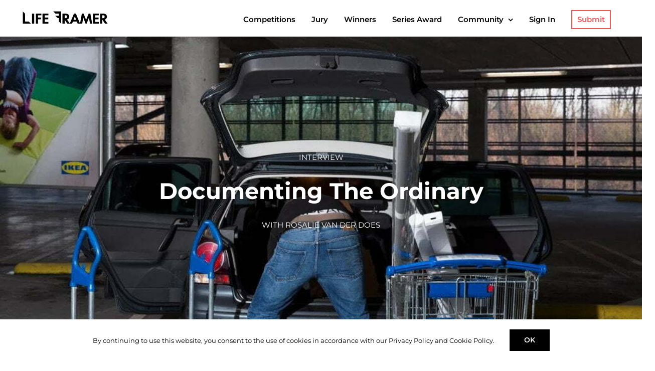

--- FILE ---
content_type: text/css
request_url: https://www.life-framer.com/wp-content/plugins/lifeframer-entry-process/css/payments.css
body_size: 1034
content:
#paypal-container, #call_paypal {
    background-color: rgb(0, 156, 222);
    margin: 0 auto;
    width: 250px;
    padding: 10px;
    border-radius: 5px;
}

#paypal-container:hover, .paypal-button-content:hover,#call_paypal:hover {
    background-color: rgb(0, 126, 192);
}

#paypal-div {
    width: auto;
    display: block;
    padding-left: 10px;
}

#card-section {
    display: none;
    visibility: hidden;
}

#encrypted-warning {
    position: absolute;
    top: 45px;
    border: 1px #747474 solid;
    background-color: white;
    padding: 15px;
    font-size: 12px;
    margin-right: 40px;
    z-index: 100;
}

#encrypted-warning-link {
    position: absolute;
    right: 5px;
    top: 10px;
}

#expiration-date {
    float: left;
    display: inline-block;
}

#security-code {
    display: inline-block;
}

#cvv {
    width: 75px;
}

#card_payment_button, #pay_by_card {
    margin-left: 10px;
    background-color: #ef1a1a !important;
    color: #FFF;
    font-family: inherit;
    margin-top: 35px;
    text-transform: uppercase !important;
}

#entry-process-submit, #new-entry-process-submit{
    background-color: #ef1a1a !important;
    border: none;
    color: #FFF;
    font-family: inherit;
    text-transform: uppercase !important;
}

#call_paypal {
    margin-left: 10px;
    background-color: rgb(0, 156, 222);
    color: #FFF;
    font-family: inherit;
    margin-top: 5px;
    text-transform: uppercase !important;
    display: inline-block!important;
    width: auto!important;
    min-width: 250px!important;
    height: 50px;
}

#call_paypal_btn {
    width: 100px;
}

#card_payment_button:hover, #pay_by_card:hover {
    background-color: darkred !important;
}

#back_to_paypal
{
    margin-top: 15px;
}

.paypal-button-tag-content{
    display: none;
    visibility: hidden;
}

#or_phrase {
    margin-bottom: 20px;
    margin-top: 20px;
}

#expiry-security-row
{
    position: relative;
}

#cvv-warning {
    position: absolute;
    top: 100px;
    border: 1px #747474 solid;
    background-color: white;
    padding: 15px;
    z-index: 100;
}

#cvv-warning-link {
    position: absolute;
    left: 50px;
    top: 12px;
    z-index: 1;
}

#expiration_date_month, #expiration_date_year {
    display: inline !important;
    width: 75px;
    height: 40px;
    margin-right: 15px;
}

#form-errors {
    color: indianred;
}

#personal-info {
    max-width: 450px;
    margin: 0 auto;
}

#card-images {
    float: right;
}

#card-images img{
    border-style: none;
    vertical-align: top;
    max-width: 100%;
    height: auto; 
}

#personal-info .um-field-label {
    margin-top: 20px;
}

.error-title {
    color: indianred !important;
}

.payment-form {
    align-content: center;
    color: #555555;
    font-family: 'Open Sans', Arial, Helvetica, sans-serif;
    font-size: 15px !important;
    line-height: 22px !important;
    font-weight: 700;
    font-weight: 600;
}

#personal-info input[type="text"],
#personal-info select
{
    color: #000;
    border-color: #000;
    border-radius: 0;
    border-width: 2px;
}

#personal-info select{
    height: 40px;
}

#personal-info select#billing_country{
    width: 100%;
}

.warning {
    position: relative;
}

#cover {
    background: url("wp-content/uploads/payments/ajax-loader.gif") no-repeat scroll center center #FFF;
    position: fixed;
    height: 100%;
    width: 100%;
    z-index: 200;
}

.comodo-trust{
    display: inline-block;
    margin-top: -6px;
}

.comodo-trust a:not(#comodoTL){
    height: 35px;
    display: block;
}

#personal-info #card_payment_button, 
#personal-info #pay_by_card {
    margin: 35px auto 0;
    border-radius: 0 !important;
    background-color: #222 !important;
    color: #fff;
    padding: 12px 0 !important;
    font-family: 'Montserrat' !important;
    font-size: 19px !important;
    line-height: 22px !important;
    border-width: 0 !important;
}

#personal-info #card_payment_button:hover, 
#personal-info #pay_by_card:hover {
    background-color: #f05858 !important;
}




#hf-number,#hf-cvv,#hf-date{
    padding: 0 12px!important;
    width: 100%;
    display: block!important;
    cursor: text!important;
    font-size: 15px!important;
    height: 40px!important;
    box-sizing: border-box!important;
    margin: 0!important;
    position: static;
    outline: 0!important;
    color: #000;
    border-color: #000;
    border-radius: 0;
    border-width: 2px;
    border-style: solid;
}
#modal {
    position: fixed;
    top: 0;
    left: 0;
    display: flex;
    align-items: center;
    height: 100vh;
    width: 100vw;
    z-index: 100;
}
@media(min-width: 768px){
    .bt-modal-frame {
        height: 510px;
        width: 510px;
    }
}
.bt-modal-frame {
    /*height: 510px;*/
    /*width: 510px;*/
    margin: auto;
    background-color: #eee;
    z-index: 2;
    border-radius: 6px;
}
.bt-modal-frame iframe{
    width: 100%;
}

.bt-modal-body {
    /*height: 400px;*/
    margin: 0 20px;
    background-color: white;
    border: 1px solid lightgray;
}

.bt-modal-header, .bt-modal-footer {
    height: 40px;
    text-align: center;
    line-height: 40px;
}

.bt-mask {
    position: absolute;
    top: 0;
    left: 0;
    height: 100%;
    width: 100%;
    background-color: black;
    opacity: 0.8;
}

#expiration-date {
    float: left;
    display: inline-block;
    margin-right: 10px;
    max-width: 88px;
}

#security-code #hf-cvv {
    max-width: 75px;
}
#security-code {
    display: inline-block;
    float: left;
    max-width: 106px;
    margin-left: 9px;
}

#paypal-button{
    display: none;
}

--- FILE ---
content_type: image/svg+xml
request_url: https://www.life-framer.com/wp-content/uploads/2021/01/LF-Logo_Text_Black.svg
body_size: 583
content:
<?xml version="1.0" encoding="utf-8"?>
<!-- Generator: Adobe Illustrator 22.0.1, SVG Export Plug-In . SVG Version: 6.00 Build 0)  -->
<svg version="1.1" id="Layer_1" xmlns="http://www.w3.org/2000/svg" xmlns:xlink="http://www.w3.org/1999/xlink" x="0px" y="0px"
	 width="200px" height="30px" viewBox="0 0 878.9 150.8" style="enable-background:new 0 0 878.9 150.8;" xml:space="preserve">
<style type="text/css">
	.st0{stroke:#EC1946;stroke-width:3.0209;stroke-miterlimit:10;}
</style>
<g>
	<path class="st0" d="M479.6,66.8"/>
	<polyline points="14.3,14.2 36.7,36.6 36.7,115.7 74.7,115.7 95.6,136.7 14.2,136.7 14.2,14.3 	"/>
	<rect x="106.7" y="36.6" width="22.2" height="100.1"/>
	<polygon points="200.3,52.9 166.3,52.9 166.3,75.4 197.3,75.4 197.3,93.2 166.3,93.2 166.3,136.7 145,136.7 145,36.6 200.3,36.6 	
		"/>
	<polygon points="270.9,52.9 234.6,52.9 234.6,75.4 269.3,75.4 269.3,93.2 234.6,93.2 234.6,119.3 270.9,119.3 270.9,136.7 
		212.4,136.7 212.4,36.6 270.9,36.6 	"/>
	<polygon points="398,14.3 398,136.5 377.2,115.7 377.2,80.2 363.7,80.2 341.6,58.2 377.2,58.2 377.2,36.6 341.6,36.6 319.3,14.3 	
		"/>
	<path d="M546.9,36.6h-19.5l-42.5,100.1h23.9l7.8-20.9h39.8l8.1,20.8l23.8,0.2L546.9,36.6z M522.9,98.3l12.9-34.9l13.6,34.9H522.9z"
		/>
	<path d="M457.6,95.7c15.1-3.9,22-15.3,22-28.8c0-16.7-10.6-30.3-34.2-30.3h-33.5v100.1h22.2V97.1l26.5,39.6h26.2L457.6,95.7z
		 M437.9,81.4h-3.8V52.3h3.8c17.5,0,18.8,6.5,18.8,14.6C456.7,74.9,455.4,81.4,437.9,81.4z"/>
	<polygon points="648.9,98.3 623.4,36.6 606.2,36.6 588.1,136.7 609.9,136.7 620.4,74.9 643.7,136.7 654.2,136.7 677.5,74.9 
		688,136.7 709.8,136.7 691.7,36.6 674.5,36.6 	"/>
	<polygon points="776,52.9 739.7,52.9 739.7,75.4 774.3,75.4 774.3,93.2 739.7,93.2 739.7,119.3 776,119.3 776,136.7 717.4,136.7 
		717.4,36.6 776,36.6 	"/>
	<path d="M835.5,95.7c15.1-3.9,22-15.3,22-28.8c0-16.7-10.6-30.3-34.2-30.3h-33.5v100.1h22.2V97.1l26.5,39.6h26.2L835.5,95.7z
		 M815.8,81.4h-3.8V52.3h3.8c17.5,0,18.8,6.5,18.8,14.6C834.6,74.9,833.3,81.4,815.8,81.4z"/>
</g>
</svg>


--- FILE ---
content_type: text/javascript
request_url: https://www.life-framer.com/wp-content/themes/Avada-Child-Theme/assets/js/woocommerce.js
body_size: 147
content:
jQuery(document).ready(function(jQuery) {



    // Listen for the event triggered by address-i18n.min.js
    jQuery(document).on('wc_address_i18n_ready', function() {
        //jQuery('#billing_email_field').append('<h3>Account Creation</h3>');

        //console.log(window.data);

    });

    /**
     * Show custom HTML/CSS loader when payment is processing
     */
    jQuery('form.checkout').on('checkout_place_order', function () {
        setTimeout(function(){
            if (!jQuery('.woocommerce .woocommerce-error').length){
                LFLoader.show('<h3>WE ARE PROCESSING YOUR PAYMENT</h3>');
            }
        }, 250);

    });

    jQuery( document.body ).on( 'click', 'a.showlogin', function (e){
        var scrollElement           = jQuery( '.woocommerce-form-login-toggle' );

        if ( ! scrollElement.length ) {
            scrollElement = jQuery( 'form.checkout' );
        }

        if ( scrollElement.length ) {
            jQuery( 'html, body' ).animate( {
                scrollTop: ( scrollElement.offset().top - 150 )
            }, 1000 );
        }

    });

    /**
     * Hide loader if there are validation errors
     */
    jQuery(document.body).on('checkout_error', function(){
        console.log('->>>>>>>>>>>>>>> HIDE??WW??W');
        LFLoader.hide();

        var scrollElement           = jQuery('.woocommerce .woocommerce-error');

        if ( ! scrollElement.length ) {
            scrollElement = jQuery( 'form.checkout' );
        }

        if ( scrollElement.length ) {
            jQuery( 'html, body' ).animate( {
                scrollTop: ( scrollElement.offset().top - 150 )
            }, 1000 );
        }
    });
});

--- FILE ---
content_type: text/javascript
request_url: https://www.life-framer.com/wp-content/themes/Avada-Child-Theme/assets/js/imghover.js
body_size: -26
content:
window.imghoveractivate = function (windowWidth) {
    jQuery("a.imghover").each(function () {
        if (windowWidth >= 426) {
            jQuery(this).on("hover, mouseover",function (e) {
                e.preventDefault();
                blockwidth = jQuery(this).width() / 2, imgwidth = jQuery(this).children("img").width() / 2, width = imgwidth - blockwidth + 10, jQuery(this).children("img").css("left", -width), jQuery(this).children("svg").css("left", -width), blockheight = jQuery(this).height() / 2, imgheight = jQuery(this).children("img").height() / 2, height = imgheight - blockheight, jQuery(this).children("img").css("top", -height);
                jQuery(this).children("span").css('z-index', '100');
                jQuery(this).children("img").css('z-index', '99');
            });
            jQuery(this).on("mouseout, mouseleave", function (e) {
                 e.preventDefault();
                jQuery(this).children("span").css('z-index', '0');
                jQuery(this).children("img").css('z-index', '-1');
            });
        } else {
            jQuery(this).children("img").css('top', '0').css('left', '0');
        }
    });
};
jQuery(document).ready(function () {
    var windowWidth = jQuery(window).width();
    if (jQuery(".hundred-percent-fullwidth").find(".imghover").length > 0) {
        jQuery(".hundred-percent-fullwidth").css('overflow', 'visible');
    }
    imghoveractivate(windowWidth);
});

jQuery(window).resize(function () {
    var windowWidth = jQuery(window).width();
    imghoveractivate(windowWidth);
});




--- FILE ---
content_type: image/svg+xml
request_url: https://www.life-framer.com/wp-content/uploads/2022/03/photo-contest-competition-1.svg.svg
body_size: -3
content:
<?xml version="1.0" encoding="utf-8"?>
<!-- Generator: Adobe Illustrator 21.0.2, SVG Export Plug-In . SVG Version: 6.00 Build 0)  -->
<svg version="1.1" id="Layer_1" xmlns="http://www.w3.org/2000/svg" xmlns:xlink="http://www.w3.org/1999/xlink" x="0px" y="0px"
	 viewBox="0 0 56.7 56.7" enable-background="new 0 0 56.7 56.7" xml:space="preserve">
<g>
	<title>Layer 1</title>
  <path fill="#a0a0a0" id="svg_1" d="m40.43,21.739l-7.645,0l0,-5.014c0,-1.883 1.248,-2.322 2.127,-2.322c0.877,0 5.395,0 5.395,0l0,-8.278l-7.43,-0.029c-8.248,0 -10.125,6.174 -10.125,10.125l0,  5.518l-4.77,0l0,8.53l4.77,0c0,10.947 0,24.137 0,24.137l10.033,0c0,0 0,-13.32 0,-24.137l6.77,0l0.875,-8.53z"/>
</g>
</svg>
